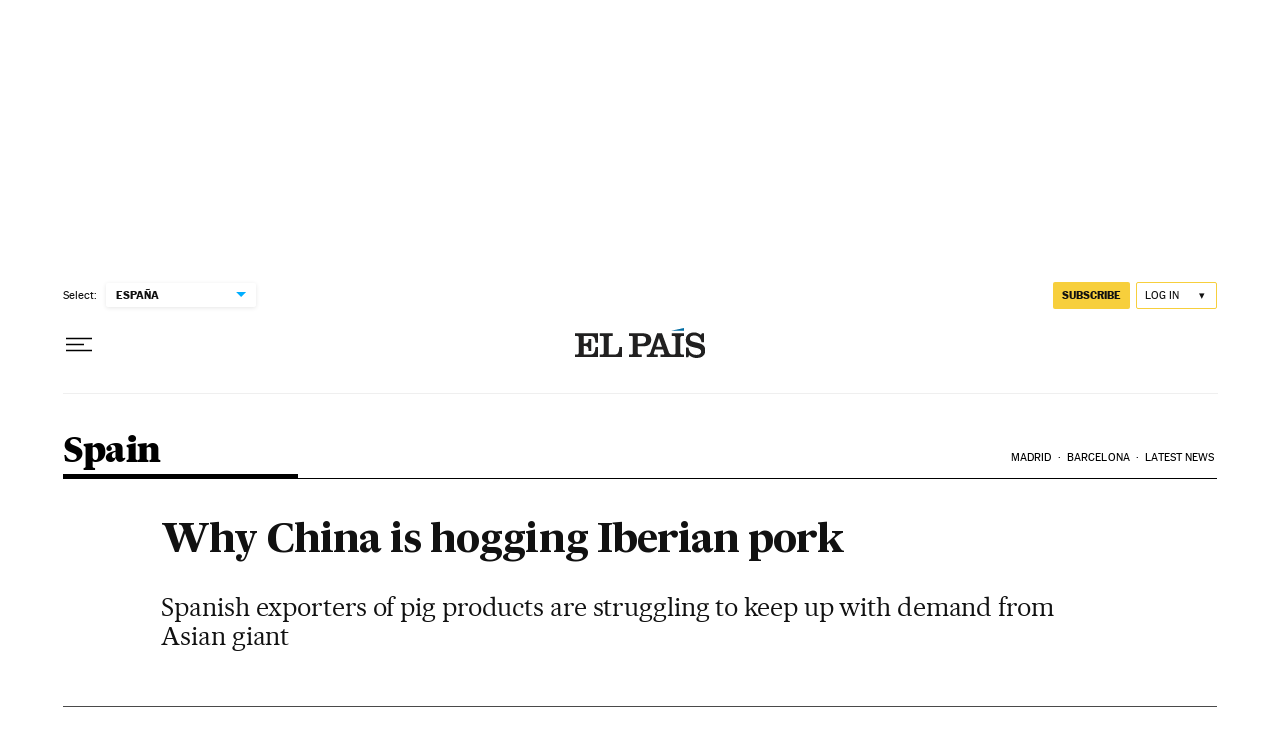

--- FILE ---
content_type: application/javascript; charset=utf-8
request_url: https://fundingchoicesmessages.google.com/f/AGSKWxUhYsFvS5U71f44P7sUy02W_T2D0W3hraLtDBHytq9Pm0QMQUgDbCr7Y3sPn-QM6WFhymLZh1JMqQG1zTY9UV2xzOMTngBs-GS5fzgjuj8x3vHWVMv2A6rmGp3yry8kvqm93CRW24HRUuKAxB1q47S3pI4O0qaK-vF-eCecgQ7Fa1l3XdA5eQzKbU-O/_/gads.js-Ads_728x902./ad-hug./adremote./technomedia.
body_size: -1282
content:
window['9b97df9f-d879-4b17-80e1-38c9f15eaceb'] = true;